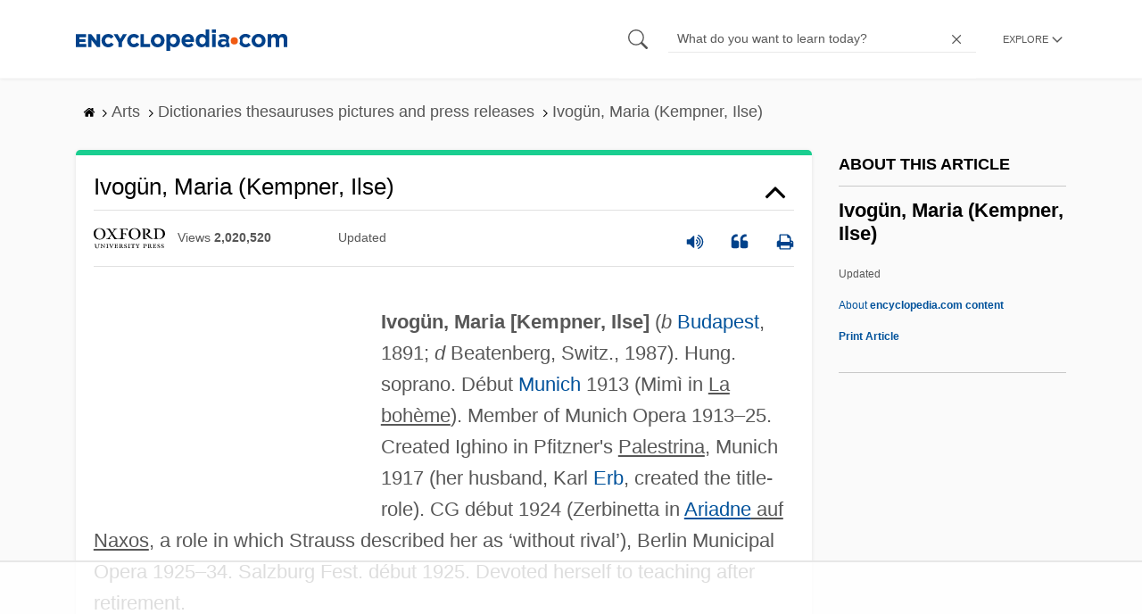

--- FILE ---
content_type: text/html; charset=utf-8
request_url: https://www.google.com/recaptcha/api2/aframe
body_size: 250
content:
<!DOCTYPE HTML><html><head><meta http-equiv="content-type" content="text/html; charset=UTF-8"></head><body><script nonce="4-BI3sOQyksZxu-7rEVhJQ">/** Anti-fraud and anti-abuse applications only. See google.com/recaptcha */ try{var clients={'sodar':'https://pagead2.googlesyndication.com/pagead/sodar?'};window.addEventListener("message",function(a){try{if(a.source===window.parent){var b=JSON.parse(a.data);var c=clients[b['id']];if(c){var d=document.createElement('img');d.src=c+b['params']+'&rc='+(localStorage.getItem("rc::a")?sessionStorage.getItem("rc::b"):"");window.document.body.appendChild(d);sessionStorage.setItem("rc::e",parseInt(sessionStorage.getItem("rc::e")||0)+1);localStorage.setItem("rc::h",'1768984366837');}}}catch(b){}});window.parent.postMessage("_grecaptcha_ready", "*");}catch(b){}</script></body></html>

--- FILE ---
content_type: text/plain; charset=UTF-8
request_url: https://at.teads.tv/fpc?analytics_tag_id=PUB_17002&tfpvi=&gdpr_consent=&gdpr_status=22&gdpr_reason=220&ccpa_consent=&sv=prebid-v1
body_size: 56
content:
MmIyZGRlMTMtM2NlMi00OGU4LWE1ODMtYWRjZmM4ZWZmY2M0IzQtOA==

--- FILE ---
content_type: text/plain
request_url: https://rtb.openx.net/openrtbb/prebidjs
body_size: -227
content:
{"id":"fe7e4b8f-9b4c-4e57-9bac-a926b5564168","nbr":0}

--- FILE ---
content_type: text/plain
request_url: https://rtb.openx.net/openrtbb/prebidjs
body_size: -227
content:
{"id":"2feeef7c-7be5-4694-b23f-540be967c412","nbr":0}

--- FILE ---
content_type: text/plain
request_url: https://rtb.openx.net/openrtbb/prebidjs
body_size: -84
content:
{"id":"ac7bde54-d627-4a60-9207-bafb5a879527","nbr":0}

--- FILE ---
content_type: text/plain
request_url: https://rtb.openx.net/openrtbb/prebidjs
body_size: -227
content:
{"id":"273333d1-7629-4f5e-8734-e60e219dfccf","nbr":0}

--- FILE ---
content_type: text/plain
request_url: https://rtb.openx.net/openrtbb/prebidjs
body_size: -227
content:
{"id":"e45b6966-361f-44c8-8d5b-ac8489dbf587","nbr":0}